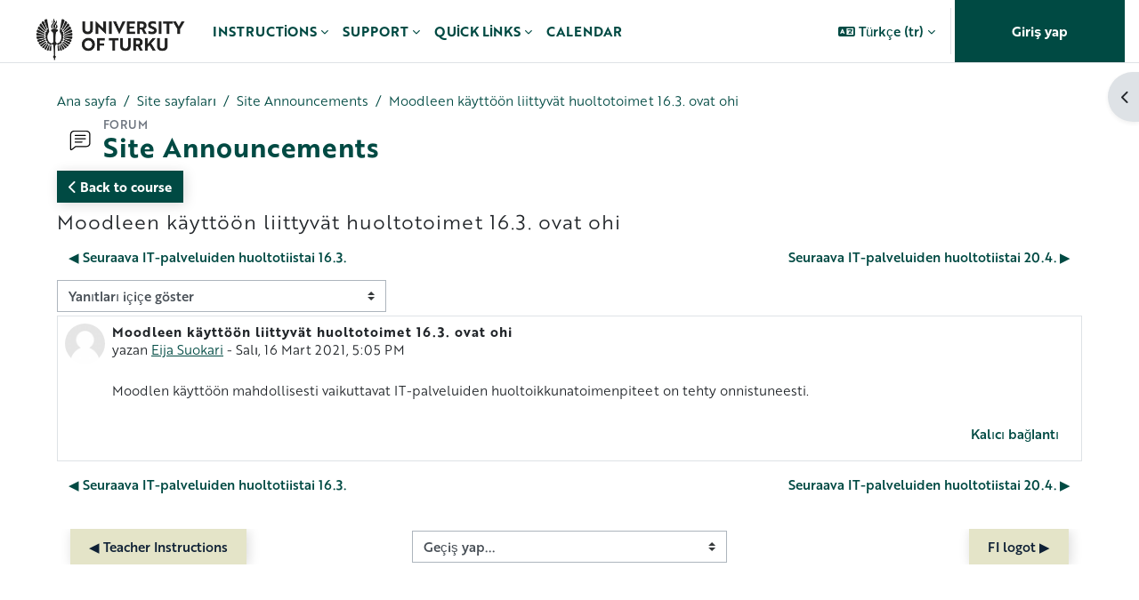

--- FILE ---
content_type: text/html; charset=utf-8
request_url: https://moodle.utu.fi/mod/forum/discuss.php?d=826489&lang=tr
body_size: 15863
content:
<!DOCTYPE html>

<html  dir="ltr" lang="tr" xml:lang="tr">
<head>
    <title>UTU Moodle: Moodleen käyttöön liittyvät huoltotoimet 16.3. ovat ohi | UTU Moodle</title>
    <link rel="shortcut icon" href="https://moodle.utu.fi/pluginfile.php/1/theme_maisteriboost/favicon/0/favicon.png" />
    <meta http-equiv="Content-Type" content="text/html; charset=utf-8" />
<meta name="keywords" content="moodle, UTU Moodle: Moodleen käyttöön liittyvät huoltotoimet 16.3. ovat ohi | UTU Moodle" />
<link rel="stylesheet" type="text/css" href="https://moodle.utu.fi/theme/yui_combo.php?rollup/3.18.1/yui-moodlesimple-min.css" /><script id="firstthemesheet" type="text/css">/** Required in order to fix style inclusion problems in IE with YUI **/</script><link rel="stylesheet" type="text/css" href="https://moodle.utu.fi/theme/styles.php/maisteriboost/1769030414_1768920289/all" />
<link rel="stylesheet" type="text/css" href="https://moodle.utu.fi/course/format/onetopic/styles.php" />
<script>
//<![CDATA[
var M = {}; M.yui = {};
M.pageloadstarttime = new Date();
M.cfg = {"wwwroot":"https:\/\/moodle.utu.fi","apibase":"https:\/\/moodle.utu.fi\/r.php\/api","homeurl":{},"sesskey":"aFbFNe30AG","sessiontimeout":"14400","sessiontimeoutwarning":1200,"themerev":"1769030414","slasharguments":1,"theme":"maisteriboost","iconsystemmodule":"core\/icon_system_fontawesome","jsrev":"1769030414","admin":"admin","svgicons":true,"usertimezone":"Avrupa\/Helsinki","language":"tr","courseId":1,"courseContextId":2,"contextid":84,"contextInstanceId":57,"langrev":1769030414,"templaterev":"1769030414","siteId":1,"userId":0};var yui1ConfigFn = function(me) {if(/-skin|reset|fonts|grids|base/.test(me.name)){me.type='css';me.path=me.path.replace(/\.js/,'.css');me.path=me.path.replace(/\/yui2-skin/,'/assets/skins/sam/yui2-skin')}};
var yui2ConfigFn = function(me) {var parts=me.name.replace(/^moodle-/,'').split('-'),component=parts.shift(),module=parts[0],min='-min';if(/-(skin|core)$/.test(me.name)){parts.pop();me.type='css';min=''}
if(module){var filename=parts.join('-');me.path=component+'/'+module+'/'+filename+min+'.'+me.type}else{me.path=component+'/'+component+'.'+me.type}};
YUI_config = {"debug":false,"base":"https:\/\/moodle.utu.fi\/lib\/yuilib\/3.18.1\/","comboBase":"https:\/\/moodle.utu.fi\/theme\/yui_combo.php?","combine":true,"filter":null,"insertBefore":"firstthemesheet","groups":{"yui2":{"base":"https:\/\/moodle.utu.fi\/lib\/yuilib\/2in3\/2.9.0\/build\/","comboBase":"https:\/\/moodle.utu.fi\/theme\/yui_combo.php?","combine":true,"ext":false,"root":"2in3\/2.9.0\/build\/","patterns":{"yui2-":{"group":"yui2","configFn":yui1ConfigFn}}},"moodle":{"name":"moodle","base":"https:\/\/moodle.utu.fi\/theme\/yui_combo.php?m\/1769030414\/","combine":true,"comboBase":"https:\/\/moodle.utu.fi\/theme\/yui_combo.php?","ext":false,"root":"m\/1769030414\/","patterns":{"moodle-":{"group":"moodle","configFn":yui2ConfigFn}},"filter":null,"modules":{"moodle-core-handlebars":{"condition":{"trigger":"handlebars","when":"after"}},"moodle-core-chooserdialogue":{"requires":["base","panel","moodle-core-notification"]},"moodle-core-actionmenu":{"requires":["base","event","node-event-simulate"]},"moodle-core-lockscroll":{"requires":["plugin","base-build"]},"moodle-core-maintenancemodetimer":{"requires":["base","node"]},"moodle-core-blocks":{"requires":["base","node","io","dom","dd","dd-scroll","moodle-core-dragdrop","moodle-core-notification"]},"moodle-core-notification":{"requires":["moodle-core-notification-dialogue","moodle-core-notification-alert","moodle-core-notification-confirm","moodle-core-notification-exception","moodle-core-notification-ajaxexception"]},"moodle-core-notification-dialogue":{"requires":["base","node","panel","escape","event-key","dd-plugin","moodle-core-widget-focusafterclose","moodle-core-lockscroll"]},"moodle-core-notification-alert":{"requires":["moodle-core-notification-dialogue"]},"moodle-core-notification-confirm":{"requires":["moodle-core-notification-dialogue"]},"moodle-core-notification-exception":{"requires":["moodle-core-notification-dialogue"]},"moodle-core-notification-ajaxexception":{"requires":["moodle-core-notification-dialogue"]},"moodle-core-dragdrop":{"requires":["base","node","io","dom","dd","event-key","event-focus","moodle-core-notification"]},"moodle-core-event":{"requires":["event-custom"]},"moodle-core_availability-form":{"requires":["base","node","event","event-delegate","panel","moodle-core-notification-dialogue","json"]},"moodle-course-categoryexpander":{"requires":["node","event-key"]},"moodle-course-management":{"requires":["base","node","io-base","moodle-core-notification-exception","json-parse","dd-constrain","dd-proxy","dd-drop","dd-delegate","node-event-delegate"]},"moodle-course-dragdrop":{"requires":["base","node","io","dom","dd","dd-scroll","moodle-core-dragdrop","moodle-core-notification","moodle-course-coursebase","moodle-course-util"]},"moodle-course-util":{"requires":["node"],"use":["moodle-course-util-base"],"submodules":{"moodle-course-util-base":{},"moodle-course-util-section":{"requires":["node","moodle-course-util-base"]},"moodle-course-util-cm":{"requires":["node","moodle-course-util-base"]}}},"moodle-form-dateselector":{"requires":["base","node","overlay","calendar"]},"moodle-form-shortforms":{"requires":["node","base","selector-css3","moodle-core-event"]},"moodle-question-chooser":{"requires":["moodle-core-chooserdialogue"]},"moodle-question-searchform":{"requires":["base","node"]},"moodle-availability_completion-form":{"requires":["base","node","event","moodle-core_availability-form"]},"moodle-availability_date-form":{"requires":["base","node","event","io","moodle-core_availability-form"]},"moodle-availability_grade-form":{"requires":["base","node","event","moodle-core_availability-form"]},"moodle-availability_group-form":{"requires":["base","node","event","moodle-core_availability-form"]},"moodle-availability_grouping-form":{"requires":["base","node","event","moodle-core_availability-form"]},"moodle-availability_language-form":{"requires":["base","node","event","node-event-simulate","moodle-core_availability-form"]},"moodle-availability_profile-form":{"requires":["base","node","event","moodle-core_availability-form"]},"moodle-availability_xp-form":{"requires":["base","node","event","handlebars","moodle-core_availability-form"]},"moodle-mod_assign-history":{"requires":["node","transition"]},"moodle-mod_attendance-groupfilter":{"requires":["base","node"]},"moodle-mod_customcert-rearrange":{"requires":["dd-delegate","dd-drag"]},"moodle-mod_quiz-questionchooser":{"requires":["moodle-core-chooserdialogue","moodle-mod_quiz-util","querystring-parse"]},"moodle-mod_quiz-quizbase":{"requires":["base","node"]},"moodle-mod_quiz-modform":{"requires":["base","node","event"]},"moodle-mod_quiz-toolboxes":{"requires":["base","node","event","event-key","io","moodle-mod_quiz-quizbase","moodle-mod_quiz-util-slot","moodle-core-notification-ajaxexception"]},"moodle-mod_quiz-autosave":{"requires":["base","node","event","event-valuechange","node-event-delegate","io-form","datatype-date-format"]},"moodle-mod_quiz-dragdrop":{"requires":["base","node","io","dom","dd","dd-scroll","moodle-core-dragdrop","moodle-core-notification","moodle-mod_quiz-quizbase","moodle-mod_quiz-util-base","moodle-mod_quiz-util-page","moodle-mod_quiz-util-slot","moodle-course-util"]},"moodle-mod_quiz-util":{"requires":["node","moodle-core-actionmenu"],"use":["moodle-mod_quiz-util-base"],"submodules":{"moodle-mod_quiz-util-base":{},"moodle-mod_quiz-util-slot":{"requires":["node","moodle-mod_quiz-util-base"]},"moodle-mod_quiz-util-page":{"requires":["node","moodle-mod_quiz-util-base"]}}},"moodle-mod_scheduler-delselected":{"requires":["base","node","event"]},"moodle-mod_scheduler-studentlist":{"requires":["base","node","event","io"]},"moodle-mod_scheduler-saveseen":{"requires":["base","node","event"]},"moodle-message_airnotifier-toolboxes":{"requires":["base","node","io"]},"moodle-block_xp-filters":{"requires":["base","node","moodle-core-dragdrop","moodle-core-notification-confirm","moodle-block_xp-rulepicker"]},"moodle-block_xp-notification":{"requires":["base","node","handlebars","button-plugin","moodle-core-notification-dialogue"]},"moodle-block_xp-rulepicker":{"requires":["base","node","handlebars","moodle-core-notification-dialogue"]},"moodle-editor_atto-editor":{"requires":["node","transition","io","overlay","escape","event","event-simulate","event-custom","node-event-html5","node-event-simulate","yui-throttle","moodle-core-notification-dialogue","moodle-editor_atto-rangy","handlebars","timers","querystring-stringify"]},"moodle-editor_atto-plugin":{"requires":["node","base","escape","event","event-outside","handlebars","event-custom","timers","moodle-editor_atto-menu"]},"moodle-editor_atto-menu":{"requires":["moodle-core-notification-dialogue","node","event","event-custom"]},"moodle-editor_atto-rangy":{"requires":[]},"moodle-report_eventlist-eventfilter":{"requires":["base","event","node","node-event-delegate","datatable","autocomplete","autocomplete-filters"]},"moodle-report_loglive-fetchlogs":{"requires":["base","event","node","io","node-event-delegate"]},"moodle-gradereport_history-userselector":{"requires":["escape","event-delegate","event-key","handlebars","io-base","json-parse","moodle-core-notification-dialogue"]},"moodle-qbank_editquestion-chooser":{"requires":["moodle-core-chooserdialogue"]},"moodle-tool_lp-dragdrop-reorder":{"requires":["moodle-core-dragdrop"]},"moodle-assignfeedback_editpdf-editor":{"requires":["base","event","node","io","graphics","json","event-move","event-resize","transition","querystring-stringify-simple","moodle-core-notification-dialog","moodle-core-notification-alert","moodle-core-notification-warning","moodle-core-notification-exception","moodle-core-notification-ajaxexception"]},"moodle-atto_accessibilitychecker-button":{"requires":["color-base","moodle-editor_atto-plugin"]},"moodle-atto_accessibilityhelper-button":{"requires":["moodle-editor_atto-plugin"]},"moodle-atto_align-button":{"requires":["moodle-editor_atto-plugin"]},"moodle-atto_bold-button":{"requires":["moodle-editor_atto-plugin"]},"moodle-atto_charmap-button":{"requires":["moodle-editor_atto-plugin"]},"moodle-atto_clear-button":{"requires":["moodle-editor_atto-plugin"]},"moodle-atto_collapse-button":{"requires":["moodle-editor_atto-plugin"]},"moodle-atto_echo360attoplugin-button":{"requires":["moodle-editor_atto-plugin"]},"moodle-atto_emojipicker-button":{"requires":["moodle-editor_atto-plugin"]},"moodle-atto_emoticon-button":{"requires":["moodle-editor_atto-plugin"]},"moodle-atto_equation-button":{"requires":["moodle-editor_atto-plugin","moodle-core-event","io","event-valuechange","tabview","array-extras"]},"moodle-atto_fontfamily-button":{"requires":["moodle-editor_atto-plugin"]},"moodle-atto_fullscreen-button":{"requires":["event-resize","moodle-editor_atto-plugin"]},"moodle-atto_h5p-button":{"requires":["moodle-editor_atto-plugin"]},"moodle-atto_html-codemirror":{"requires":["moodle-atto_html-codemirror-skin"]},"moodle-atto_html-beautify":{},"moodle-atto_html-button":{"requires":["promise","moodle-editor_atto-plugin","moodle-atto_html-beautify","moodle-atto_html-codemirror","event-valuechange"]},"moodle-atto_image-button":{"requires":["moodle-editor_atto-plugin"]},"moodle-atto_indent-button":{"requires":["moodle-editor_atto-plugin"]},"moodle-atto_italic-button":{"requires":["moodle-editor_atto-plugin"]},"moodle-atto_link-button":{"requires":["moodle-editor_atto-plugin"]},"moodle-atto_managefiles-usedfiles":{"requires":["node","escape"]},"moodle-atto_managefiles-button":{"requires":["moodle-editor_atto-plugin"]},"moodle-atto_media-button":{"requires":["moodle-editor_atto-plugin","moodle-form-shortforms"]},"moodle-atto_multilang2-button":{"requires":["moodle-editor_atto-plugin"]},"moodle-atto_noautolink-button":{"requires":["moodle-editor_atto-plugin"]},"moodle-atto_orderedlist-button":{"requires":["moodle-editor_atto-plugin"]},"moodle-atto_recordrtc-recording":{"requires":["moodle-atto_recordrtc-button"]},"moodle-atto_recordrtc-button":{"requires":["moodle-editor_atto-plugin","moodle-atto_recordrtc-recording"]},"moodle-atto_rtl-button":{"requires":["moodle-editor_atto-plugin"]},"moodle-atto_strike-button":{"requires":["moodle-editor_atto-plugin"]},"moodle-atto_styles-button":{"requires":["moodle-editor_atto-plugin"]},"moodle-atto_subscript-button":{"requires":["moodle-editor_atto-plugin"]},"moodle-atto_superscript-button":{"requires":["moodle-editor_atto-plugin"]},"moodle-atto_table-button":{"requires":["moodle-editor_atto-plugin","moodle-editor_atto-menu","event","event-valuechange"]},"moodle-atto_title-button":{"requires":["moodle-editor_atto-plugin"]},"moodle-atto_underline-button":{"requires":["moodle-editor_atto-plugin"]},"moodle-atto_undo-button":{"requires":["moodle-editor_atto-plugin"]},"moodle-atto_unorderedlist-button":{"requires":["moodle-editor_atto-plugin"]}}},"gallery":{"name":"gallery","base":"https:\/\/moodle.utu.fi\/lib\/yuilib\/gallery\/","combine":true,"comboBase":"https:\/\/moodle.utu.fi\/theme\/yui_combo.php?","ext":false,"root":"gallery\/1769030414\/","patterns":{"gallery-":{"group":"gallery"}}}},"modules":{"core_filepicker":{"name":"core_filepicker","fullpath":"https:\/\/moodle.utu.fi\/lib\/javascript.php\/1769030414\/repository\/filepicker.js","requires":["base","node","node-event-simulate","json","async-queue","io-base","io-upload-iframe","io-form","yui2-treeview","panel","cookie","datatable","datatable-sort","resize-plugin","dd-plugin","escape","moodle-core_filepicker","moodle-core-notification-dialogue"]},"core_comment":{"name":"core_comment","fullpath":"https:\/\/moodle.utu.fi\/lib\/javascript.php\/1769030414\/comment\/comment.js","requires":["base","io-base","node","json","yui2-animation","overlay","escape"]}},"logInclude":[],"logExclude":[],"logLevel":null};
M.yui.loader = {modules: {}};

//]]>
</script>

<meta name="moodle-validation" content="988ec9cec6ff80c522781b7726a97685">
<script>
  (function(d) {
    var config = {
      kitId: 'xte4arw',
      scriptTimeout: 3000,
      async: true
    },
    h=d.documentElement,t=setTimeout(function(){h.className=h.className.replace(/\bwf-loading\b/g,"")+" wf-inactive";},config.scriptTimeout),tk=d.createElement("script"),f=false,s=d.getElementsByTagName("script")[0],a;h.className+=" wf-loading";tk.src='https://use.typekit.net/'+config.kitId+'.js';tk.async=true;tk.onload=tk.onreadystatechange=function(){a=this.readyState;if(f||a&&a!="complete"&&a!="loaded")return;f=true;clearTimeout(t);try{Typekit.load(config)}catch(e){}};s.parentNode.insertBefore(tk,s)
  })(document);
</script>

<!-- Matomo Tag Manager -->
<script type="text/javascript">
var _mtm = _mtm || [];
_mtm.push({'mtm.startTime': (new Date().getTime()), 'event': 'mtm.Start'});
var d=document, g=d.createElement('script'), s=d.getElementsByTagName('script')[0];
g.type='text/javascript'; g.async=true; g.defer=true; g.src='https://analytics.utu.fi/js/container_o57xbrBf.js'; s.parentNode.insertBefore(g,s);
</script>


<link rel="stylesheet" href="https://use.typekit.net/xte4arw.css">


    <meta name="viewport" content="width=device-width, initial-scale=1.0">
    <style>
    @font-face {
        font-family: 'primaryfont';
        src: url("https://moodle.utu.fi/pluginfile.php/1/theme_maisteriboost/primaryfont/0/NotoSans-Regular.ttf") format('truetype');
        font-weight: normal;
        font-style: normal;
    }
    </style>
</head>

<body  id="page-mod-forum-discuss" class="format-site  path-mod path-mod-forum chrome dir-ltr lang-tr yui-skin-sam yui3-skin-sam moodle-utu-fi pagelayout-incourse course-1 context-84 cmid-57 cm-type-forum notloggedin theme uses-drawers" >
<div class="toast-wrapper mx-auto py-0 fixed-top" role="status" aria-live="polite"></div>
<div id="page-wrapper" class="d-print-block">

    <div>
    <a class="sr-only sr-only-focusable" href="#maincontent">Ana içeriğe git</a>
</div><script src="https://moodle.utu.fi/lib/javascript.php/1769030414/lib/polyfills/polyfill.js"></script>
<script src="https://moodle.utu.fi/theme/yui_combo.php?rollup/3.18.1/yui-moodlesimple-min.js"></script><script src="https://moodle.utu.fi/lib/javascript.php/1769030414/lib/javascript-static.js"></script>
<script>
//<![CDATA[
document.body.className += ' jsenabled';
//]]>
</script>

<div class="eupopup eupopup-container eupopup-container-block eupopup-container-bottom eupopup-block eupopup-style-compact" role="dialog" aria-label="Politikalar">
    </div>
    <div class="eupopup-markup d-none">
        <div class="eupopup-head"></div>
        <div class="eupopup-body">
            Bu web sitesinde gezinmeye devam ederseniz, politikalarımızı kabul etmiş olursunuz:
            <ul>
                    <li>
                        <a href="https://moodle.utu.fi/admin/tool/policy/view.php?versionid=4&amp;returnurl=https%3A%2F%2Fmoodle.utu.fi%2Fmod%2Fforum%2Fdiscuss.php%3Fd%3D826489" data-action="view-guest" data-versionid="4" data-behalfid="1">
                            Käyttösäännöt / Terms of Use
                        </a>
                    </li>
            </ul>
        </div>
        <div class="eupopup-buttons">
            <a href="#" class="eupopup-button eupopup-button_1">Devam et</a>
        </div>
        <div class="clearfix"></div>
        <a href="#" class="eupopup-closebutton">x</a>
    </div>
        <nav class="navbar fixed-top navbar-expand" aria-label="Site navigasyonu">
            <button class="navbar-toggler aabtn d-block d-md-none px-1 my-1 border-0" data-toggler="drawers" data-action="toggle" data-target="theme_boost-drawers-primary">
                <span class="navbar-toggler-icon"></span>
                <span class="sr-only">Yan panel</span>
            </button>
        
                    <a href="https://moodle.utu.fi" class="navbar-brandhas-logo" data-toggle="tooltip" data-placement="bottom" title="Kontrol paneli" aria-label="Kontrol paneli">
                        <img class="site-logo" src="//moodle.utu.fi/pluginfile.php/1/theme_maisteriboost/logo/1769030414/UTU_EN.png" alt="Site logo">
                    </a>    
        
                <div class="primary-navigation">
                    <nav class="moremenu navigation">
                        <ul id="moremenu-6971613c29367-navbar-nav" role="menubar" class="nav more-nav navbar-nav">
                                    <li data-key="home" class="nav-item" role="none" data-forceintomoremenu="false">
                                                <a role="menuitem" class="nav-link active "
                                                    href="https://moodle.utu.fi/"
                                                    
                                                    aria-current="true"
                                                    data-disableactive="true"
                                                    
                                                >
                                                    Ana sayfa
                                                </a>
                                    </li>
                                    <li class="dropdown nav-item" role="none" data-forceintomoremenu="false">
                                        <a class="dropdown-toggle nav-link  " id="drop-down-6971613c29227" role="menuitem" data-toggle="dropdown"
                                            aria-haspopup="true" aria-expanded="false" href="#" aria-controls="drop-down-menu-6971613c29227"
                                            
                                            
                                            tabindex="-1"
                                        >
                                            Instructions
                                        </a>
                                        <div class="dropdown-menu" role="menu" id="drop-down-menu-6971613c29227" aria-labelledby="drop-down-6971613c29227">
                                                        <a class="dropdown-item" role="menuitem" href="https://moodle.utu.fi/local/mmhelp_documentmanager/view.php?documentid=1"  data-disableactive="true" tabindex="-1"
                                                            
                                                        >
                                                            General UTU instructions
                                                        </a>
                                                        <a class="dropdown-item" role="menuitem" href="https://www.utu.fi/en/university/wireless-networks-utu-accounts-and-it-support/moodle-login-instructions"  data-disableactive="true" tabindex="-1"
                                                            
                                                        >
                                                            Do you have issues to log in
                                                        </a>
                                        </div>
                                    </li>
                                    <li class="dropdown nav-item" role="none" data-forceintomoremenu="false">
                                        <a class="dropdown-toggle nav-link  " id="drop-down-6971613c29265" role="menuitem" data-toggle="dropdown"
                                            aria-haspopup="true" aria-expanded="false" href="#" aria-controls="drop-down-menu-6971613c29265"
                                            
                                            
                                            tabindex="-1"
                                        >
                                            Support
                                        </a>
                                        <div class="dropdown-menu" role="menu" id="drop-down-menu-6971613c29265" aria-labelledby="drop-down-6971613c29265">
                                                        <a class="dropdown-item" role="menuitem" href="mailto:helpdesk@utu.fi"  data-disableactive="true" tabindex="-1"
                                                            
                                                        >
                                                            helpdesk@utu.fi
                                                        </a>
                                                        <a class="dropdown-item" role="menuitem" href=""  data-disableactive="true" tabindex="-1"
                                                            
                                                        >
                                                            phone +358 (0) 29 450 6000
                                                        </a>
                                        </div>
                                    </li>
                                    <li class="dropdown nav-item" role="none" data-forceintomoremenu="false">
                                        <a class="dropdown-toggle nav-link  " id="drop-down-6971613c2927d" role="menuitem" data-toggle="dropdown"
                                            aria-haspopup="true" aria-expanded="false" href="#" aria-controls="drop-down-menu-6971613c2927d"
                                            
                                            
                                            tabindex="-1"
                                        >
                                            Quick links
                                        </a>
                                        <div class="dropdown-menu" role="menu" id="drop-down-menu-6971613c2927d" aria-labelledby="drop-down-6971613c2927d">
                                                        <a class="dropdown-item" role="menuitem" href="https://moodle.utu.fi/course/"  data-disableactive="true" tabindex="-1"
                                                            
                                                        >
                                                            All Courses
                                                        </a>
                                                        <a class="dropdown-item" role="menuitem" href="https://student.peppi.utu.fi/"  data-disableactive="true" tabindex="-1"
                                                            
                                                        >
                                                            Student's Peppi
                                                        </a>
                                                        <a class="dropdown-item" role="menuitem" href="https://planner.peppi.utu.fi/"  data-disableactive="true" tabindex="-1"
                                                            
                                                        >
                                                            Staff's Peppi
                                                        </a>
                                                        <a class="dropdown-item" role="menuitem" href="https://digicampus.fi/"  data-disableactive="true" tabindex="-1"
                                                            
                                                        >
                                                            Digicampus
                                                        </a>
                                        </div>
                                    </li>
                                    <li data-key="" class="nav-item" role="none" data-forceintomoremenu="false">
                                                <a role="menuitem" class="nav-link  "
                                                    href="https://moodle.utu.fi/calendar/view.php?view=month&amp;time=1732625013"
                                                    
                                                    
                                                    data-disableactive="true"
                                                    tabindex="-1"
                                                >
                                                    Calendar
                                                </a>
                                    </li>
                            <li role="none" class="nav-item dropdown dropdownmoremenu d-none" data-region="morebutton">
                                <a class="dropdown-toggle nav-link " href="#" id="moremenu-dropdown-6971613c29367" role="menuitem" data-toggle="dropdown" aria-haspopup="true" aria-expanded="false" tabindex="-1">
                                    Daha fazla
                                </a>
                                <ul class="dropdown-menu dropdown-menu-left" data-region="moredropdown" aria-labelledby="moremenu-dropdown-6971613c29367" role="menu">
                                </ul>
                            </li>
                        </ul>
                    </nav>
                </div>
        
            <!-- Visibility via settings -->
            
        
            <div class="navbar-nav d-none d-md-flex my-1 px-1">
                
                <!-- page_heading_menu -->
                
            </div>
        
            <div id="usernavigation" class="navbar-nav ml-auto">
                    <div class="langmenu">
                        <div class="dropdown show">
                            <a href="#" role="button" id="lang-menu-toggle" data-toggle="dropdown" aria-label="Selected language: Türkçe ‎(tr)‎" aria-haspopup="true" aria-controls="lang-action-menu" class="btn dropdown-toggle">
                                <i class="icon fa fa-language fa-fw me-1" aria-hidden="true"></i>
                                <span class="langbutton">
                                    Türkçe ‎(tr)‎
                                </span>
                                <b class="caret"></b>
                            </a>
                            <div role="menu" aria-labelledby="lang-menu-toggle" id="lang-action-menu" class="dropdown-menu dropdown-menu-right">
                                        <a href="https://moodle.utu.fi/mod/forum/discuss.php?d=826489&amp;lang=de" class="dropdown-item ps-5" role="menuitem" 
                                                lang="de" >
                                            Deutsch ‎(de)‎
                                        </a>
                                        <a href="https://moodle.utu.fi/mod/forum/discuss.php?d=826489&amp;lang=et" class="dropdown-item ps-5" role="menuitem" 
                                                lang="et" >
                                            eesti ‎(et)‎
                                        </a>
                                        <a href="https://moodle.utu.fi/mod/forum/discuss.php?d=826489&amp;lang=en" class="dropdown-item ps-5" role="menuitem" 
                                                lang="en" >
                                            English ‎(en)‎
                                        </a>
                                        <a href="https://moodle.utu.fi/mod/forum/discuss.php?d=826489&amp;lang=es_es" class="dropdown-item ps-5" role="menuitem" 
                                                lang="es" >
                                            Español - España ‎(es_es)‎
                                        </a>
                                        <a href="https://moodle.utu.fi/mod/forum/discuss.php?d=826489&amp;lang=es" class="dropdown-item ps-5" role="menuitem" 
                                                lang="es" >
                                            Español - Internacional ‎(es)‎
                                        </a>
                                        <a href="https://moodle.utu.fi/mod/forum/discuss.php?d=826489&amp;lang=sv_fi" class="dropdown-item ps-5" role="menuitem" 
                                                lang="sv" >
                                            Finlandssvenska ‎(sv_fi)‎
                                        </a>
                                        <a href="https://moodle.utu.fi/mod/forum/discuss.php?d=826489&amp;lang=fr" class="dropdown-item ps-5" role="menuitem" 
                                                lang="fr" >
                                            Français ‎(fr)‎
                                        </a>
                                        <a href="https://moodle.utu.fi/mod/forum/discuss.php?d=826489&amp;lang=it" class="dropdown-item ps-5" role="menuitem" 
                                                lang="it" >
                                            Italiano ‎(it)‎
                                        </a>
                                        <a href="https://moodle.utu.fi/mod/forum/discuss.php?d=826489&amp;lang=lt" class="dropdown-item ps-5" role="menuitem" 
                                                lang="lt" >
                                            Lietuvių ‎(lt)‎
                                        </a>
                                        <a href="https://moodle.utu.fi/mod/forum/discuss.php?d=826489&amp;lang=hu" class="dropdown-item ps-5" role="menuitem" 
                                                lang="hu" >
                                            magyar ‎(hu)‎
                                        </a>
                                        <a href="https://moodle.utu.fi/mod/forum/discuss.php?d=826489&amp;lang=nl" class="dropdown-item ps-5" role="menuitem" 
                                                lang="nl" >
                                            Nederlands ‎(nl)‎
                                        </a>
                                        <a href="https://moodle.utu.fi/mod/forum/discuss.php?d=826489&amp;lang=pl" class="dropdown-item ps-5" role="menuitem" 
                                                lang="pl" >
                                            Polski ‎(pl)‎
                                        </a>
                                        <a href="https://moodle.utu.fi/mod/forum/discuss.php?d=826489&amp;lang=pt" class="dropdown-item ps-5" role="menuitem" 
                                                lang="pt" >
                                            Português - Portugal ‎(pt)‎
                                        </a>
                                        <a href="https://moodle.utu.fi/mod/forum/discuss.php?d=826489&amp;lang=fi" class="dropdown-item ps-5" role="menuitem" 
                                                lang="fi" >
                                            Suomi ‎(fi)‎
                                        </a>
                                        <a href="https://moodle.utu.fi/mod/forum/discuss.php?d=826489&amp;lang=sv" class="dropdown-item ps-5" role="menuitem" 
                                                lang="sv" >
                                            Svenska ‎(sv)‎
                                        </a>
                                        <a href="https://moodle.utu.fi/mod/forum/discuss.php?d=826489&amp;lang=th" class="dropdown-item ps-5" role="menuitem" 
                                                lang="th" >
                                            Thai ‎(th)‎
                                        </a>
                                        <a href="#" class="dropdown-item ps-5" role="menuitem" aria-current="true"
                                                >
                                            Türkçe ‎(tr)‎
                                        </a>
                                        <a href="https://moodle.utu.fi/mod/forum/discuss.php?d=826489&amp;lang=ru" class="dropdown-item ps-5" role="menuitem" 
                                                lang="ru" >
                                            Русский ‎(ru)‎
                                        </a>
                                        <a href="https://moodle.utu.fi/mod/forum/discuss.php?d=826489&amp;lang=ar" class="dropdown-item ps-5" role="menuitem" 
                                                lang="ar" >
                                            العربية ‎(ar)‎
                                        </a>
                                        <a href="https://moodle.utu.fi/mod/forum/discuss.php?d=826489&amp;lang=ja" class="dropdown-item ps-5" role="menuitem" 
                                                lang="ja" >
                                            日本語 ‎(ja)‎
                                        </a>
                                        <a href="https://moodle.utu.fi/mod/forum/discuss.php?d=826489&amp;lang=zh_tw" class="dropdown-item ps-5" role="menuitem" 
                                                lang="zh" >
                                            正體中文 ‎(zh_tw)‎
                                        </a>
                                        <a href="https://moodle.utu.fi/mod/forum/discuss.php?d=826489&amp;lang=zh_cn" class="dropdown-item ps-5" role="menuitem" 
                                                lang="zh" >
                                            简体中文 ‎(zh_cn)‎
                                        </a>
                            </div>
                        </div>
                    </div>
                    <div class="divider border-left h-75 align-self-center mx-1"></div>
                
                
                <div class="d-flex align-items-stretch usermenu-container" data-region="usermenu">
                        <div class="usermenu">
                                <span class="login ps-2">
                                        <a href="https://moodle.utu.fi/login/index.php">Giriş yap</a>
                                </span>
                        </div>
                </div>
                
            </div>
        </nav>
        

<div  class="drawer drawer-left drawer-primary d-print-none not-initialized" data-region="fixed-drawer" id="theme_boost-drawers-primary" data-preference="" data-state="show-drawer-primary" data-forceopen="0" data-close-on-resize="1">
    <div class="drawerheader">
        <div class="mmdrawer-header-row d-flex flex-row align-items-center w-100">
            <button
                class="btn drawertoggle icon-no-margin hidden"
                data-toggler="drawers"
                data-action="closedrawer"
                data-target="theme_boost-drawers-primary"
                data-placement="right"
                title="Cekmeceyi kapat"
            >
                <i class="icon fa-solid fa-square-xmark fa-fw" aria-hidden="true" style="font-size: 2rem;"></i>
            </button>
            <div class="drawerheadercontent hidden">
                
            </div>
        </div>
        
    </div>

    
    
    <div class="drawercontent drag-container" data-usertour="scroller">
                <div class="list-group">
                <a href="https://moodle.utu.fi/" class="list-group-item list-group-item-action active " aria-current="true">
                    Ana sayfa
                </a>
                <a id="drop-down-6" href="#" class="list-group-item list-group-item-action icons-collapse-expand collapsed d-flex" data-toggle="collapse" data-target="#drop-down-menu-6" aria-expanded="false" aria-controls="drop-down-menu-6">
                    Instructions
                    <span class="ml-auto expanded-icon icon-no-margin mx-2">
                        <i class="icon fa fa-chevron-down fa-fw " aria-hidden="true" ></i>
                        <span class="sr-only">
                            Daralt
                        </span>
                    </span>
                    <span class="ml-auto collapsed-icon icon-no-margin mx-2">
                        <i class="icon fa fa-chevron-right fa-fw " aria-hidden="true" ></i>
                        <span class="sr-only">
                            Genişlet
                        </span>
                    </span>
                </a>
                <div class="collapse list-group-item p-0 border-0" role="menu" id="drop-down-menu-6" aria-labelledby="drop-down-6">
                             <a href="https://moodle.utu.fi/local/mmhelp_documentmanager/view.php?documentid=1" class="pl-5 bg-light list-group-item list-group-item-action">General UTU instructions</a>
                             <a href="https://www.utu.fi/en/university/wireless-networks-utu-accounts-and-it-support/moodle-login-instructions" class="pl-5 bg-light list-group-item list-group-item-action">Do you have issues to log in</a>
                </div>
                <a id="drop-down-12" href="#" class="list-group-item list-group-item-action icons-collapse-expand collapsed d-flex" data-toggle="collapse" data-target="#drop-down-menu-12" aria-expanded="false" aria-controls="drop-down-menu-12">
                    Support
                    <span class="ml-auto expanded-icon icon-no-margin mx-2">
                        <i class="icon fa fa-chevron-down fa-fw " aria-hidden="true" ></i>
                        <span class="sr-only">
                            Daralt
                        </span>
                    </span>
                    <span class="ml-auto collapsed-icon icon-no-margin mx-2">
                        <i class="icon fa fa-chevron-right fa-fw " aria-hidden="true" ></i>
                        <span class="sr-only">
                            Genişlet
                        </span>
                    </span>
                </a>
                <div class="collapse list-group-item p-0 border-0" role="menu" id="drop-down-menu-12" aria-labelledby="drop-down-12">
                             <a href="mailto:helpdesk@utu.fi" class="pl-5 bg-light list-group-item list-group-item-action">helpdesk@utu.fi</a>
                             <a href="" class="pl-5 bg-light list-group-item list-group-item-action">phone +358 (0) 29 450 6000</a>
                </div>
                <a id="drop-down-21" href="#" class="list-group-item list-group-item-action icons-collapse-expand collapsed d-flex" data-toggle="collapse" data-target="#drop-down-menu-21" aria-expanded="false" aria-controls="drop-down-menu-21">
                    Quick links
                    <span class="ml-auto expanded-icon icon-no-margin mx-2">
                        <i class="icon fa fa-chevron-down fa-fw " aria-hidden="true" ></i>
                        <span class="sr-only">
                            Daralt
                        </span>
                    </span>
                    <span class="ml-auto collapsed-icon icon-no-margin mx-2">
                        <i class="icon fa fa-chevron-right fa-fw " aria-hidden="true" ></i>
                        <span class="sr-only">
                            Genişlet
                        </span>
                    </span>
                </a>
                <div class="collapse list-group-item p-0 border-0" role="menu" id="drop-down-menu-21" aria-labelledby="drop-down-21">
                             <a href="https://moodle.utu.fi/course/" class="pl-5 bg-light list-group-item list-group-item-action">All Courses</a>
                             <a href="https://student.peppi.utu.fi/" class="pl-5 bg-light list-group-item list-group-item-action">Student's Peppi</a>
                             <a href="https://planner.peppi.utu.fi/" class="pl-5 bg-light list-group-item list-group-item-action">Staff's Peppi</a>
                             <a href="https://digicampus.fi/" class="pl-5 bg-light list-group-item list-group-item-action">Digicampus</a>
                </div>
                <a href="https://moodle.utu.fi/calendar/view.php?view=month&amp;time=1732625013" class="list-group-item list-group-item-action  " >
                    Calendar
                </a>
            <!-- Visibility via settings -->
            
        </div>

    </div>
</div>
    <div id="page" data-region="mainpage" data-usertour="scroller" class="drawers   drag-container">
        
        
        <div id="topofscroll" class="main-inner container-fluid ">
            <div class="drawer-toggles d-flex">
                    <div class="drawer-toggler drawer-right-toggle ml-auto d-print-none">
                        <button
                            class="btn icon-no-margin"
                            data-toggler="drawers"
                            data-action="toggle"
                            data-target="theme_boost-drawers-blocks"
                            data-placement="right"
                            title="Blok çekmecesini aç"
                        >
                            <span class="sr-only">Blok çekmecesini aç</span>
                            <span class="dir-rtl-hide"><i class="icon fa fa-chevron-left fa-fw " aria-hidden="true" ></i></span>
                            <span class="dir-ltr-hide"><i class="icon fa fa-chevron-right fa-fw " aria-hidden="true" ></i></span>
                        </button>
                    </div>
            </div>
            
            <header id="page-header" class="header-maxwidth d-print-none">
    <div class="w-100">
        <div class="d-flex flex-wrap">
            <div id="page-navbar">
                <nav aria-label="İçerik haritası">
    <ol class="breadcrumb">
                <li class="breadcrumb-item">
                    <a href="https://moodle.utu.fi/"
                        
                        
                        
                    >
                        Ana sayfa
                    </a>
                </li>
        
                <li class="breadcrumb-item">
                    <span >
                        Site sayfaları
                    </span>
                </li>
        
                <li class="breadcrumb-item">
                    <a href="https://moodle.utu.fi/mod/forum/view.php?id=57"
                        
                        title="Forum"
                        
                    >
                        Site Announcements
                    </a>
                </li>
        
                <li class="breadcrumb-item">
                    <a href="https://moodle.utu.fi/mod/forum/discuss.php?d=826489"
                        aria-current="page"
                        
                        
                    >
                        Moodleen käyttöön liittyvät huoltotoimet 16.3. ovat ohi
                    </a>
                </li>
        </ol>
</nav>
            </div>
            <div class="ms-auto d-flex">
                
            </div>
            <div id="course-header">
                
            </div>
        </div>
        <div class="d-flex align-items-center">
            <div class="me-auto d-flex flex-column">
                <div>
                    <div class="page-context-header d-flex flex-wrap align-items-center mb-2">
    <div class="page-header-image">
        <div class="collaboration activityiconcontainer modicon_forum"><img class="icon activityicon" aria-hidden="true" src="https://moodle.utu.fi/theme/image.php/maisteriboost/forum/1769030414/monologo?filtericon=1" alt="" /></div>
    </div>
    <div class="page-header-headings">
        <div class="text-muted text-uppercase small line-height-3">
            Forum
        </div>
        <h1 class="h2 mb-0">Site Announcements</h1>
    </div>
</div>
                </div>
                <div>
                </div>
            </div>
            <div class="header-actions-container ms-auto" data-region="header-actions-container">
                <div class="header-action ms-2"></div>
            </div>
        </div>
    </div>
</header>
            
              <aside id="block-region-content"  class="block-region yui3-dd-drop" data-blockregion="content" data-droptarget="1"></aside>
            <div id="page-content" class="pb-3 d-print-block">
                <div id="region-main-box">
                    <section id="region-main" aria-label="İçerik">


                        <a id="mm-back-to-course-fontpage" class="btn btn-primary mb-2" href="https://moodle.utu.fi/course/view.php?id=1" role="button"><i class="fa-solid fa-chevron-left"></i>
                             
                             Back to course</a>
                        <span class="notifications" id="user-notifications"></span>
                            <span id="maincontent"></span>
                            <div class="activity-header" data-for="page-activity-header"></div>
                        
                        <div role="main"><h3 class="discussionname">Moodleen käyttöön liittyvät huoltotoimet 16.3. ovat ohi</h3><div id="discussion-container-6971613c38c516971613c2b7678" data-content="forum-discussion">
    <div class="discussion-nav clearfix"><ul><li class="prev-discussion"><a aria-label="Önceki tartışma: Seuraava IT-palveluiden huoltotiistai 16.3." class="btn btn-link" href="https://moodle.utu.fi/mod/forum/discuss.php?d=822319">&#x25C0;&#xFE0E; Seuraava IT-palveluiden huoltotiistai 16.3.</a></li><li class="next-discussion"><a aria-label="Sonraki tartışma: Seuraava IT-palveluiden huoltotiistai 20.4." class="btn btn-link" href="https://moodle.utu.fi/mod/forum/discuss.php?d=839370">Seuraava IT-palveluiden huoltotiistai 20.4. &#x25B6;&#xFE0E;</a></li></ul></div>

    <div class="d-flex flex-column flex-sm-row mb-1">
        <div></div>
        <div class=""><div class="singleselect d-inline-block">
    <form method="get" action="https://moodle.utu.fi/mod/forum/discuss.php" id="mode">
            <input type="hidden" name="d" value="826489">
            <label for="single_select6971613c2b7677" class="accesshide">
                Görünüm modu
            </label>
        <select  id="single_select6971613c2b7677" class="custom-select singleselect" name="mode"
                 >
                    <option  value="1" >Yanıtları eskiler önce olacak şekilde düz göster</option>
                    <option  value="-1" >Yanıtları yeniler önce olacak şekilde düz göster</option>
                    <option  value="2" >Yanıtları tek tek göster</option>
                    <option  value="3" selected>Yanıtları içiçe göster</option>
        </select>
        <noscript>
            <input type="submit" class="btn btn-secondary ms-1" value="Git">
        </noscript>
    </form>
</div></div>
        <div class="ms-2"></div>
    </div>


<article
        id="p1755517"
        class="forum-post-container mb-2"
        data-post-id="1755517"
        data-region="post"
        data-target="1755517-target"
        tabindex="0"
        aria-labelledby="post-header-1755517-6971613c377fc6971613c2b7676"
        aria-describedby="post-content-1755517"
    >
        <div
            class="d-flex border p-2 mb-2 forumpost focus-target  firstpost starter"
            aria-label='Eija Suokari dan Moodleen käyttöön liittyvät huoltotoimet 16.3. ovat ohi'
            data-post-id="1755517" data-content="forum-post"
        >
            
    
            <div class="d-flex flex-column w-100"  data-region-content="forum-post-core">
                <header id="post-header-1755517-6971613c377fc6971613c2b7676" class="mb-2 header row d-flex">
                            <div class="me-2" style="width: 45px;">
                                    <img
                                        class="rounded-circle w-100"
                                        src="https://moodle.utu.fi/theme/image.php/maisteriboost/core/1769030414/u/f1"
                                        alt="Eija Suokari 'ın resmi"
                                        aria-hidden="true"
                                        title="Eija Suokari 'ın resmi"
                                    >
                            </div>
                    <div class="d-flex flex-column">
                            <h3 class="h6 font-weight-bold mb-0" data-region-content="forum-post-core-subject" data-reply-subject="Ynt: Moodleen käyttöön liittyvät huoltotoimet 16.3. ovat ohi" >Moodleen käyttöön liittyvät huoltotoimet 16.3. ovat ohi</h3>
                            <div class="mb-3" tabindex="-1">
                                yazan <a href="https://moodle.utu.fi/user/view.php?id=9603&course=1">Eija Suokari</a> - <time datetime="2021-03-16T17:05:55+02:00">Salı, 16 Mart 2021, 5:05 PM</time>
                        </div>
                            <span class="sr-only">Yanıt sayısı: 0</span>
                    </div>
                </header>
    
                <div class="d-flex body-content-container">
                            <div class="me-2 author-groups-container" style="width: 45px; flex-shrink: 0">
                            </div>
    
                    <div class="no-overflow w-100 content-alignment-container">
                        <div id="post-content-1755517" class="post-content-container">
                            <p>Moodlen käyttöön mahdollisesti vaikuttavat IT-palveluiden huoltoikkunatoimenpiteet on tehty onnistuneesti. <br></p>
                        </div>
    
    
    
                            
    
    
                                <div class="d-flex flex-wrap">
                                        <div
                                            class="post-actions d-flex align-self-end justify-content-end flex-wrap ms-auto p-1"
                                            data-region="post-actions-container"
                                            role="menubar"
                                            aria-label='Eija Suokari dan Moodleen käyttöön liittyvät huoltotoimet 16.3. ovat ohi'
                                            aria-controls="p1755517"
                                        >
                                                    <a
                                                        data-region="post-action"
                                                        href="https://moodle.utu.fi/mod/forum/discuss.php?d=826489#p1755517"
                                                        class="btn btn-link"
                                                        title="Bu gönderiye kalıcı bağlantı"
                                                        aria-label="Bu gönderiye kalıcı bağlantı"
                                                        role="menuitem"
                                                    >
                                                        Kalıcı bağlantı
                                                    </a>
                                        </div>
                                </div>
    
                            
                    </div>
                </div>
            </div>
        </div>
    
        <div class="indent" data-region="replies-container">
        </div>
    </article>

<div class="discussion-nav clearfix"><ul><li class="prev-discussion"><a aria-label="Önceki tartışma: Seuraava IT-palveluiden huoltotiistai 16.3." class="btn btn-link" href="https://moodle.utu.fi/mod/forum/discuss.php?d=822319">&#x25C0;&#xFE0E; Seuraava IT-palveluiden huoltotiistai 16.3.</a></li><li class="next-discussion"><a aria-label="Sonraki tartışma: Seuraava IT-palveluiden huoltotiistai 20.4." class="btn btn-link" href="https://moodle.utu.fi/mod/forum/discuss.php?d=839370">Seuraava IT-palveluiden huoltotiistai 20.4. &#x25B6;&#xFE0E;</a></li></ul></div>
</div></div>
                            <div class="mt-5 mb-1 activity-navigation container-fluid">
<div class="row">
    <div class="col-md-4">        <div class="float-start">
                <a href="https://moodle.utu.fi/mod/book/view.php?id=45192&forceview=1" id="prev-activity-link" class="btn btn-link" >&#x25C0;&#xFE0E; Teacher Instructions</a>

        </div>
</div>
    <div class="col-md-4">        <div class="mdl-align">
            <div class="urlselect">
    <form method="post" action="https://moodle.utu.fi/course/jumpto.php" class="d-flex flex-wrap align-items-center" id="url_select_f6971613c2b7673">
        <input type="hidden" name="sesskey" value="aFbFNe30AG">
            <label for="jump-to-activity" class="sr-only">
                Geçiş yap...
            </label>
        <select  id="jump-to-activity" class="custom-select urlselect" name="jump"
                 >
                    <option value="" selected >Geçiş yap...</option>
                    <option value="/mod/book/view.php?id=20958&amp;forceview=1"  >Yleisiä ohjeita</option>
                    <option value="/mod/url/view.php?id=194687&amp;forceview=1"  >Opettajan opas</option>
                    <option value="/mod/url/view.php?id=194686&amp;forceview=1"  >Kurssialueen tilaaminen (opettajille)</option>
                    <option value="/mod/book/view.php?id=45180&amp;forceview=1"  >General Instructions</option>
                    <option value="/mod/book/view.php?id=45192&amp;forceview=1"  >Teacher Instructions</option>
                    <option value="/mod/resource/view.php?id=1311318&amp;forceview=1"  >FI logot</option>
        </select>
            <noscript>
                <input type="submit" class="btn btn-secondary ms-1" value="Git">
            </noscript>
    </form>
</div>

        </div>
</div>
    <div class="col-md-4">        <div class="float-end">
                <a href="https://moodle.utu.fi/mod/resource/view.php?id=1311318&forceview=1" id="next-activity-link" class="btn btn-link" >FI logot &#x25B6;&#xFE0E;</a>

        </div>
</div>
</div>
</div>
                        
                         
                        <aside id="block-region-bottom" class="block-region yui3-dd-drop" data-blockregion="bottom" data-droptarget="1"></aside>
                    </section>
                </div>
            </div>
        </div>
        
        <footer id="page-footer">
            <div class="container-fluid ">
                <div class="row ">
                    <div class="col-md-6 mt-md-0 mt-3">
                        <div id="course-footer">
                            
                        </div>
                        </br>
                        <div class="logininfo">
                            <div class="logininfo">Giriş yapmadınız. (<a href="https://moodle.utu.fi/login/index.php">Giriş yap</a>)</div>
                        </div>
                        <div class="policiesfooter"><a href="https://moodle.utu.fi/admin/tool/policy/viewall.php?returnurl=https%3A%2F%2Fmoodle.utu.fi%2Fmod%2Fforum%2Fdiscuss.php%3Fd%3D826489">Politikalar</a></div>
                        <div class=" privacypolicy">
<a href="https://moodle.utu.fi/theme/maisteriboost/privacypolicy.php">Privacy policy</a>
</div>
                        <div class=" accessibilitystatement">
<a href="https://moodle.utu.fi/theme/maisteriboost/accessibilitystatement.php">Accessibility statement</a>
</div>
                        <div class="text_to_html"><p dir="ltr" style="text-align:left;"><a href="https://moodle.utu.fi/local/mmhelp_documentmanager/view.php?documentid=21">Moodle terms of use</a></p></div>
        
                        <div class="tool_usertours-resettourcontainer"></div>
                        <a href="https://moodle.utu.fi/my/">Kontrol paneli</a>
                        <nav class="nav navbar-nav d-md-none" aria-label="Özelleştirilmiş menü">
                                <ul class="list-unstyled pt-3">
                                                    <li>Instructions</li>
                                                <li>
                                                    <ul class="list-unstyled ms-3">
                                                                        <li><a href="https://moodle.utu.fi/local/mmhelp_documentmanager/view.php?documentid=1" title="">General UTU instructions</a></li>
                                                                        <li><a href="https://www.utu.fi/en/university/wireless-networks-utu-accounts-and-it-support/moodle-login-instructions" title="">Do you have issues to log in</a></li>
                                                    </ul>
                                                </li>
                                                    <li>Support</li>
                                                <li>
                                                    <ul class="list-unstyled ms-3">
                                                                        <li><a href="mailto:helpdesk@utu.fi" title="">helpdesk@utu.fi</a></li>
                                                                        <li>phone +358 (0) 29 450 6000</li>
                                                    </ul>
                                                </li>
                                                    <li>Quick links</li>
                                                <li>
                                                    <ul class="list-unstyled ms-3">
                                                                        <li><a href="https://moodle.utu.fi/course/" title="">All Courses</a></li>
                                                                        <li><a href="https://student.peppi.utu.fi/" title="">Student's Peppi</a></li>
                                                                        <li><a href="https://planner.peppi.utu.fi/" title="">Staff's Peppi</a></li>
                                                                        <li><a href="https://digicampus.fi/" title="">Digicampus</a></li>
                                                    </ul>
                                                </li>
                                                    <li><a href="https://moodle.utu.fi/calendar/view.php?view=month&amp;time=1732625013" title="">Calendar</a></li>
                                                    <li><a href="#" title="Dil">Türkçe ‎(tr)‎</a></li>
                                                <li>
                                                    <ul class="list-unstyled ms-3">
                                                                        <li><a href="https://moodle.utu.fi/mod/forum/discuss.php?d=826489&amp;lang=de" title="Dil">Deutsch ‎(de)‎</a></li>
                                                                        <li><a href="https://moodle.utu.fi/mod/forum/discuss.php?d=826489&amp;lang=et" title="Dil">eesti ‎(et)‎</a></li>
                                                                        <li><a href="https://moodle.utu.fi/mod/forum/discuss.php?d=826489&amp;lang=en" title="Dil">English ‎(en)‎</a></li>
                                                                        <li><a href="https://moodle.utu.fi/mod/forum/discuss.php?d=826489&amp;lang=es_es" title="Dil">Español - España ‎(es_es)‎</a></li>
                                                                        <li><a href="https://moodle.utu.fi/mod/forum/discuss.php?d=826489&amp;lang=es" title="Dil">Español - Internacional ‎(es)‎</a></li>
                                                                        <li><a href="https://moodle.utu.fi/mod/forum/discuss.php?d=826489&amp;lang=sv_fi" title="Dil">Finlandssvenska ‎(sv_fi)‎</a></li>
                                                                        <li><a href="https://moodle.utu.fi/mod/forum/discuss.php?d=826489&amp;lang=fr" title="Dil">Français ‎(fr)‎</a></li>
                                                                        <li><a href="https://moodle.utu.fi/mod/forum/discuss.php?d=826489&amp;lang=it" title="Dil">Italiano ‎(it)‎</a></li>
                                                                        <li><a href="https://moodle.utu.fi/mod/forum/discuss.php?d=826489&amp;lang=lt" title="Dil">Lietuvių ‎(lt)‎</a></li>
                                                                        <li><a href="https://moodle.utu.fi/mod/forum/discuss.php?d=826489&amp;lang=hu" title="Dil">magyar ‎(hu)‎</a></li>
                                                                        <li><a href="https://moodle.utu.fi/mod/forum/discuss.php?d=826489&amp;lang=nl" title="Dil">Nederlands ‎(nl)‎</a></li>
                                                                        <li><a href="https://moodle.utu.fi/mod/forum/discuss.php?d=826489&amp;lang=pl" title="Dil">Polski ‎(pl)‎</a></li>
                                                                        <li><a href="https://moodle.utu.fi/mod/forum/discuss.php?d=826489&amp;lang=pt" title="Dil">Português - Portugal ‎(pt)‎</a></li>
                                                                        <li><a href="https://moodle.utu.fi/mod/forum/discuss.php?d=826489&amp;lang=fi" title="Dil">Suomi ‎(fi)‎</a></li>
                                                                        <li><a href="https://moodle.utu.fi/mod/forum/discuss.php?d=826489&amp;lang=sv" title="Dil">Svenska ‎(sv)‎</a></li>
                                                                        <li><a href="https://moodle.utu.fi/mod/forum/discuss.php?d=826489&amp;lang=th" title="Dil">Thai ‎(th)‎</a></li>
                                                                        <li><a href="https://moodle.utu.fi/mod/forum/discuss.php?d=826489&amp;lang=tr" title="Dil">Türkçe ‎(tr)‎</a></li>
                                                                        <li><a href="https://moodle.utu.fi/mod/forum/discuss.php?d=826489&amp;lang=ru" title="Dil">Русский ‎(ru)‎</a></li>
                                                                        <li><a href="https://moodle.utu.fi/mod/forum/discuss.php?d=826489&amp;lang=ar" title="Dil">العربية ‎(ar)‎</a></li>
                                                                        <li><a href="https://moodle.utu.fi/mod/forum/discuss.php?d=826489&amp;lang=ja" title="Dil">日本語 ‎(ja)‎</a></li>
                                                                        <li><a href="https://moodle.utu.fi/mod/forum/discuss.php?d=826489&amp;lang=zh_tw" title="Dil">正體中文 ‎(zh_tw)‎</a></li>
                                                                        <li><a href="https://moodle.utu.fi/mod/forum/discuss.php?d=826489&amp;lang=zh_cn" title="Dil">简体中文 ‎(zh_cn)‎</a></li>
                                                    </ul>
                                                </li>
                                </ul>
                        </nav>
                        
<script>
if (document.getElementById('page-course-view-tiles')) {
   const tilesOverlay = document.getElementById('format_tiles_overlay'); 
   // Function to handle the click event on .tile elements
   function tileClickHandler() {
       if (document.querySelector('.drawer-right.show')) {
          tilesOverlay.style.width = 'calc(100% - 327px)';
       } else {
          tilesOverlay.style.width = 'calc(100% - 12px)';
       }
   }

  function openDrawerClickHandler() {
       console.log('hei');
       if (tilesOverlay.style.display = "block") {
           console.log('moi');
          tilesOverlay.style.width = 'calc(100% - 327px)';
       }
   }

   function closeDrawerClickHandler() {
        console.log('toi');
       if (tilesOverlay.style.display = "block") {
           console.log('noi');
          tilesOverlay.style.width = 'calc(100% - 12px)';
       }
   }

    // Get all elements with the class .tile
   const tiles = document.querySelectorAll('.tile');

   // Add a click event listener to each .tile element
   tiles.forEach((tile) => {
     tile.addEventListener('click', tileClickHandler);
   });

   const openDrawer = document.querySelector('.drawer-right-toggle button');
   openDrawer.addEventListener('click', openDrawerClickHandler);
  
   const closeDrawer = document.querySelector('.drawer-right button');
   closeDrawer.addEventListener('click', closeDrawerClickHandler);
}
</script>

<script>
if (document.getElementById('page-my-index')) {
document.addEventListener('DOMContentLoaded', function() {
    // Get all section elements with class block_html
    var sections = document.querySelectorAll('section.block_html');
    
    sections.forEach(function(section) {
        // Check if the section contains a title 'Ohjeet / Instructions'
        var title = section.querySelector('h5.card-title');
        var containsTitle = title && title.textContent.trim() === 'Ohjeet / Instructions';
        
        // Check if the section contains a link to 'https://moodle.utu.fi/course/'
        var containsLink = section.querySelector('a[href="https://moodle.utu.fi/course/"]') !== null;
        
        // Hide the section if either condition is true
        if (containsTitle || containsLink) {
            section.style.display = 'none';
        }
    });
});
}
</script><script>
//<![CDATA[
var require = {
    baseUrl : 'https://moodle.utu.fi/lib/requirejs.php/1769030414/',
    // We only support AMD modules with an explicit define() statement.
    enforceDefine: true,
    skipDataMain: true,
    waitSeconds : 0,

    paths: {
        jquery: 'https://moodle.utu.fi/lib/javascript.php/1769030414/lib/jquery/jquery-3.7.1.min',
        jqueryui: 'https://moodle.utu.fi/lib/javascript.php/1769030414/lib/jquery/ui-1.13.2/jquery-ui.min',
        jqueryprivate: 'https://moodle.utu.fi/lib/javascript.php/1769030414/lib/requirejs/jquery-private'
    },

    // Custom jquery config map.
    map: {
      // '*' means all modules will get 'jqueryprivate'
      // for their 'jquery' dependency.
      '*': { jquery: 'jqueryprivate' },

      // 'jquery-private' wants the real jQuery module
      // though. If this line was not here, there would
      // be an unresolvable cyclic dependency.
      jqueryprivate: { jquery: 'jquery' }
    }
};

//]]>
</script>
<script src="https://moodle.utu.fi/lib/javascript.php/1769030414/lib/requirejs/require.min.js"></script>
<script>
//<![CDATA[
M.util.js_pending("core/first");
require(['core/first'], function() {
require(['core/prefetch'])
;
require(["media_videojs/loader"], function(loader) {
    loader.setUp('tr');
});;
M.util.js_pending('filter_mathjaxloader/loader'); require(['filter_mathjaxloader/loader'], function(amd) {amd.configure({"mathjaxconfig":"MathJax.Hub.Config({\r\n    config: [\"Accessible.js\", \"Safe.js\"],\r\n    errorSettings: { message: [\"!\"] },\r\n    skipStartupTypeset: true,\r\n    messageStyle: \"none\",\r\n    CommonHTML: { linebreaks: { automatic: true } },\r\n   \"HTML-CSS\": { linebreaks: { automatic: true } },\r\n    SVG: { linebreaks: { automatic: true } }\r\n});\r\n","lang":"tr"}); M.util.js_complete('filter_mathjaxloader/loader');});;
M.util.js_pending('theme_maisteriboost/jumpmenu'); require(['theme_maisteriboost/jumpmenu'], function(amd) {amd.init(); M.util.js_complete('theme_maisteriboost/jumpmenu');});;
M.util.js_pending('theme_maisteriboost/tinymce_inject_css'); require(['theme_maisteriboost/tinymce_inject_css'], function(amd) {amd.init(); M.util.js_complete('theme_maisteriboost/tinymce_inject_css');});;

        require(['jquery', 'tool_policy/jquery-eu-cookie-law-popup', 'tool_policy/policyactions'], function($, Popup, ActionsMod) {
            // Initialise the guest popup.
            $(document).ready(function() {
                // Initialize popup.
                $(document.body).addClass('eupopup');
                if ($(".eupopup").length > 0) {
                    $(document).euCookieLawPopup().init();
                }

                // Initialise the JS for the modal window which displays the policy versions.
                ActionsMod.init('[data-action="view-guest"]');
            });
        });
    ;

    require(['core/moremenu'], function(moremenu) {
        moremenu(document.querySelector('#moremenu-6971613c29367-navbar-nav'));
    });
;

    require(['core/usermenu'], function(UserMenu) {
        UserMenu.init();
    });
;

M.util.js_pending('theme_boost/drawers:load');
require(['theme_boost/drawers'], function() {
    M.util.js_complete('theme_boost/drawers:load');
});
;

        require(['jquery', 'core/custom_interaction_events'], function($, CustomEvents) {
            CustomEvents.define('#jump-to-activity', [CustomEvents.events.accessibleChange]);
            $('#jump-to-activity').on(CustomEvents.events.accessibleChange, function() {
                if ($(this).val()) {
                    $('#url_select_f6971613c2b7673').submit();
                }
            });
        });
    ;

require(['jquery', 'core/custom_interaction_events'], function($, CustomEvents) {
    CustomEvents.define('#single_select6971613c2b7675', [CustomEvents.events.accessibleChange]);
    $('#single_select6971613c2b7675').on(CustomEvents.events.accessibleChange, function() {
        var ignore = $(this).find(':selected').attr('data-ignore');
        if (typeof ignore === typeof undefined) {
            $('#single_select_f6971613c2b7674').submit();
        }
    });
});
;

require(['theme_boost/footer-popover'], function(FooterPopover) {
    FooterPopover.init();
});
;

M.util.js_pending('theme_boost/drawers:load');
require(['theme_boost/drawers'], function() {
    M.util.js_complete('theme_boost/drawers:load');
});
;

M.util.js_pending('theme_boost/loader');
require(['theme_boost/loader', 'theme_boost/drawer'], function(Loader, Drawer) {
    Drawer.init();
    M.util.js_complete('theme_boost/loader');
});
;
M.util.js_pending('plagiarism_turnitinsim/cv_launch'); require(['plagiarism_turnitinsim/cv_launch'], function(amd) {amd.openCv(); M.util.js_complete('plagiarism_turnitinsim/cv_launch');});;
M.util.js_pending('plagiarism_turnitinsim/resend_submission'); require(['plagiarism_turnitinsim/resend_submission'], function(amd) {amd.resendSubmission(); M.util.js_complete('plagiarism_turnitinsim/resend_submission');});;
M.util.js_pending('plagiarism_turnitinsim/eula_response'); require(['plagiarism_turnitinsim/eula_response'], function(amd) {amd.eulaResponse(); M.util.js_complete('plagiarism_turnitinsim/eula_response');});;

require(['jquery', 'core/custom_interaction_events'], function($, CustomEvents) {
    CustomEvents.define('#single_select6971613c2b7677', [CustomEvents.events.accessibleChange]);
    $('#single_select6971613c2b7677').on(CustomEvents.events.accessibleChange, function() {
        var ignore = $(this).find(':selected').attr('data-ignore');
        if (typeof ignore === typeof undefined) {
            $('#mode').submit();
        }
    });
});
;

require(
[
    'jquery',
    'core/templates',
    'mod_forum/discussion',
    'mod_forum/posts_list',
    'mod_forum/lock_toggle',
    'mod_forum/favourite_toggle',
    'mod_forum/pin_toggle',
    'mod_forum/subscription_toggle'
],
function(
    $,
    Templates,
    Discussion,
    PostsList,
    LockToggle,
    FavouriteToggle,
    Pin,
    SubscribeToggle
) {
    var root = $("[data-content='forum-discussion']");
    Discussion.init(root);
    PostsList.init(root, "");
    root = $('[data-container="discussion-tools"]');
    LockToggle.init(root, true);
    FavouriteToggle.init(root, true, function(toggleElement, context) {
        return Templates.render('mod_forum/discussion_favourite_toggle', context)
            .then(function(html, js) {
                return Templates.replaceNode(toggleElement, html, js);
            });
    });
    Pin.init(root, true, function(toggleElement, context) {
        return Templates.render('mod_forum/discussion_pin_toggle', context)
            .then(function(html, js) {
                return Templates.replaceNode(toggleElement, html, js);
            });
    });
    SubscribeToggle.init(root, true, function(toggleElement, context) {
        return Templates.render('mod_forum/discussion_subscription_toggle', context)
            .then(function(html, js) {
                return Templates.replaceNode(toggleElement, html, js);
            });
    });
});
;
M.util.js_pending('core/notification'); require(['core/notification'], function(amd) {amd.init(84, []); M.util.js_complete('core/notification');});;
M.util.js_pending('core/log'); require(['core/log'], function(amd) {amd.setConfig({"level":"warn"}); M.util.js_complete('core/log');});;
M.util.js_pending('core/page_global'); require(['core/page_global'], function(amd) {amd.init(); M.util.js_complete('core/page_global');});;
M.util.js_pending('core/utility'); require(['core/utility'], function(amd) {M.util.js_complete('core/utility');});;
M.util.js_pending('core/storage_validation'); require(['core/storage_validation'], function(amd) {amd.init(null); M.util.js_complete('core/storage_validation');});
    M.util.js_complete("core/first");
});
//]]>
</script>
<script src="https://cdn.jsdelivr.net/npm/mathjax@2.7.9/MathJax.js?delayStartupUntil=configured"></script>
<script>
//<![CDATA[
M.str = {"moodle":{"lastmodified":"En son de\u011fi\u015ftirme","name":"Ad\u0131","error":"Hata","info":"Bilgi","yes":"Evet","no":"Hay\u0131r","cancel":"\u0130ptal","confirm":"Onayla","areyousure":"Emin misiniz?","closebuttontitle":"Kapat","unknownerror":"Bilinmeyen hata","file":"Dosya","url":"URL","collapseall":"T\u00fcm\u00fcn\u00fc daralt","expandall":"T\u00fcm\u00fcn\u00fc geni\u015flet"},"repository":{"type":"T\u00fcr","size":"Boyut","invalidjson":"Ge\u00e7ersiz JSON ifadesi","nofilesattached":"Dosya ili\u015fkilendirilmedi","filepicker":"Dosya se\u00e7ici","logout":"\u00c7\u0131k\u0131\u015f","nofilesavailable":"Uygun dosya yok","norepositoriesavailable":"Maalesef, mevcut depolar\u0131n\u0131zdan hi\u00e7biri bu bi\u00e7imde dosya d\u00f6nd\u00fcremez.","fileexistsdialogheader":"Bu dosya var","fileexistsdialog_editor":"Bu ada sahip bir dosya, d\u00fczenlemekte oldu\u011funuz metne zaten eklenmi\u015ftir.","fileexistsdialog_filemanager":"Bu isimle zaten bir dosya var","renameto":"\u015e\u00f6yle yeniden adland\u0131r \"{$a}\"","referencesexist":"Bu dosyaya {$a} ba\u011flant\u0131 var","select":"Se\u00e7"},"admin":{"confirmdeletecomments":"Se\u00e7ilen yorumu\/yorumlar\u0131 silmek istedi\u011finizden emin misiniz?","confirmation":"Onaylama"},"plagiarism_turnitinsim":{"submissiondisplaystatus:queued":"Queued","eulaaccepted":"Thank you for accepting the new Turnitin EULA. All future submissions will now be sent to Turnitin for processing.","euladeclined":"Your submissions will not be sent to Turnitin as you have not accepted the Turnitin End User Licence Agreement."},"debug":{"debuginfo":"Hata ay\u0131klama bilgisi","line":"Sat\u0131r","stacktrace":"Y\u0131\u011f\u0131n izleme"},"langconfig":{"labelsep":":"}};
//]]>
</script>
<script>
//<![CDATA[
(function() {window.dynamicTinyMceCss = ".tiny-c4l-box {\n  padding: 1em;\n  -webkit-box-sizing: border-box;\n  box-sizing: border-box;\n  border-radius: 0.5rem;\n  margin-bottom: 1em;\n  margin-top: 1em;\n  max-width: fit-content;\n}\n.tiny-c4l-box a {\n  color: inherit;\n}\n.tiny-c4l-box.tiny-c4l-box-callout {\n  border: 1px solid #eee;\n  border-left-width: 0.5rem;\n}\n.tiny-c4l-box.tiny-c4l-box-solid.tiny-c4l-box-primary {\n  background-color: #004A43 !important;\n  color: #fff !important;\n}\n.tiny-c4l-box.tiny-c4l-box-outline.tiny-c4l-box-primary {\n  border-color: #004A43 !important;\n  color: #004A43 !important;\n  border: 1px solid;\n}\n.tiny-c4l-box.tiny-c4l-box-callout.tiny-c4l-box-primary {\n  border-left-color: #004A43 !important;\n}\n.tiny-c4l-box.tiny-c4l-box-solid.tiny-c4l-box-secondary {\n  background-color: #E4E4C8 !important;\n  color: #fff;\n}\n.tiny-c4l-box.tiny-c4l-box-outline.tiny-c4l-box-secondary {\n  border-color: #E4E4C8 !important;\n  color: #E4E4C8 !important;\n  border: 1px solid;\n}\n.tiny-c4l-box.tiny-c4l-box-callout.tiny-c4l-box-secondary {\n  border-left-color: #E4E4C8 !important;\n}\n.tiny-c4l-box.tiny-c4l-box-solid.tiny-c4l-box-tertiary {\n  background-color: #E4E4C8 !important;\n  color: #333;\n}\n.tiny-c4l-box.tiny-c4l-box-outline.tiny-c4l-box-tertiary {\n  border-color: #E4E4C8 !important;\n  color: #333;\n  border: 1px solid;\n}\n.tiny-c4l-box.tiny-c4l-box-callout.tiny-c4l-box-tertiary {\n  border-left-color: #E4E4C8 !important;\n}\n.attostylesbox {\n  padding: 1em;\n  -webkit-box-sizing: border-box;\n  box-sizing: border-box;\n  border-radius: 0px;\n  margin-bottom: 1em;\n  margin-top: 1em;\n  width: 100%;\n}\n.attostylesbox.attostylesbox-callout {\n  border: 1px solid #eee;\n  border-left-width: 0px;\n}\n.attostylesbox.attostylesbox-solid.attostylesbox-primary {\n  background-color: #004A43 !important;\n  color: #fff;\n}\n.attostylesbox.attostylesbox-outline.attostylesbox-primary {\n  border-color: #004A43 !important;\n  color: #004A43 !important;\n  border: 1px solid;\n}\n.attostylesbox.attostylesbox-callout.attostylesbox-primary {\n  border-left-color: #004A43 !important;\n}\n.attostylesbox.attostylesbox-solid.attostylesbox-secondary {\n  background-color: #E4E4C8 !important;\n  color: #fff;\n}\n.attostylesbox.attostylesbox-outline.attostylesbox-secondary {\n  border-color: #E4E4C8 !important;\n  color: #E4E4C8 !important;\n  border: 1px solid;\n}\n.attostylesbox.attostylesbox-callout.attostylesbox-secondary {\n  border-left-color: #E4E4C8 !important;\n}\n.attostylesbox.attostylesbox-solid.attostylesbox-tertiary {\n  background-color: #E4E4C8 !important;\n  color: #fff;\n}\n.attostylesbox.attostylesbox-outline.attostylesbox-tertiary {\n  border-color: #E4E4C8 !important;\n  color: #E4E4C8 !important;\n  border: 1px solid;\n}\n.attostylesbox.attostylesbox-callout.attostylesbox-tertiary {\n  border-left-color: #E4E4C8 !important;\n}\n";
M.util.help_popups.setup(Y);
 M.util.js_pending('random6971613c2b7679'); Y.on('domready', function() { M.util.js_complete("init");  M.util.js_complete('random6971613c2b7679'); });
})();
//]]>
</script>

                    </div>
                    <div class="col-md-6 mt-md-0 mt-3 d-inline" id="footer-left-content">
                                <a class="logo-footer-link" href="https://moodle.utu.fi">
                                <img class="site-logo-footer float-right"
                                src="//moodle.utu.fi/pluginfile.php/1/theme_maisteriboost/footerlogo/1769030414/UTU_EN_white.png"
                                alt="Kontrol paneli"
                                title="Kontrol paneli"></a>
                    </div>
                </div>
            </div>
            <div id="social-icons-container">
</div>
            <div class="footer-content-debugging footer-dark bg-dark text-light">
                <div class="container-fluid footer-dark-inner">
                    
                </div>
            </div>
        </footer>
        
    </div>
            <div  class="drawer drawer-right d-print-none not-initialized" data-region="fixed-drawer" id="theme_boost-drawers-blocks" data-preference="drawer-open-block" data-state="show-drawer-right" data-forceopen="" data-close-on-resize="1">
    <div class="drawerheader">
        <div class="mmdrawer-header-row d-flex flex-row align-items-center w-100">
            <button
                class="btn drawertoggle icon-no-margin hidden"
                data-toggler="drawers"
                data-action="closedrawer"
                data-target="theme_boost-drawers-blocks"
                data-placement="left"
                title="Blok çekmeceyi kapat"
            >
                <i class="icon fa-solid fa-square-xmark fa-fw" aria-hidden="true" style="font-size: 2rem;"></i>
            </button>
            <div class="drawerheadercontent hidden">
                
            </div>
        </div>
        
    </div>

    
    
    <div class="drawercontent drag-container" data-usertour="scroller">
                            <section class="d-print-none" aria-label="Bloklar">
                        
                        <aside id="block-region-side-pre" class="block-region" data-blockregion="side-pre" data-droptarget="1" aria-labelledby="side-pre-block-region-heading"><h2 class="sr-only" id="side-pre-block-region-heading">Bloklar</h2><a href="#sb-3" class="sr-only sr-only-focusable">Giriş 'yı atla</a>

<section id="inst40"
     class=" block_login block  card mb-3"
     role="region"
     data-block="login"
     data-instance-id="40"
          aria-labelledby="instance-40-header"
     >

    <div class="card-body p-3">

            <h3 id="instance-40-header" class="h5 card-title d-inline">Giriş</h3>


        <div class="card-text content mt-3">
            <a href="https://moodle.utu.fi/Shibboleth.sso/UTU-SSO">Account of University of Turku</a><br><a href="https://moodle.utu.fi/Shibboleth.sso/DS">Haka account</a><br><a href="Javascript:void(0);" id="External"
                                    onclick="getElementById('Erillis').style.display='inline';
                                    getElementById('External').style.textDecoration='underline';getElementById('close').style.display='inline';">External or Norssi account</a>&nbsp;<a href="Javascript:void(0);" id="close" style="display:none;font-weight:bold;" 
                                    onclick="getElementById('Erillis').style.display='none';getElementById('External').style.textDecoration='none';
                                                                               getElementById('close').style.display='none';">x</a><div style="display: none;" id="Erillis"> 
<form class="loginform" id="login" method="post" action="https://moodle.utu.fi/login/index.php"><div class="form-group"><label for="login_username">Kullanıcı adı</label><input type="text" name="username" id="login_username" class="form-control" value="" /></div><div class="mb-3"><label for="login_password">Şifre</label><input type="password" name="password" id="login_password" class="form-control" value="" /></div></div><div class="mb-3"><input type="submit" class="btn btn-primary btn-block" value="Giriş yap" /></div><input type="hidden" name="logintoken" value="mfhHU782sQJviRT5BNj4ISCqEDShYlJr" /></form>
</div<div><a href="https://moodle.utu.fi/login/forgot_password.php">Şifrenizi mi unuttunuz?</a></div>
            <div class="footer"></div>
            
        </div>

    </div>

</section>

  <span id="sb-3"></span></aside>
                    </section>

    </div>
</div>
    
</div>


</body></html>